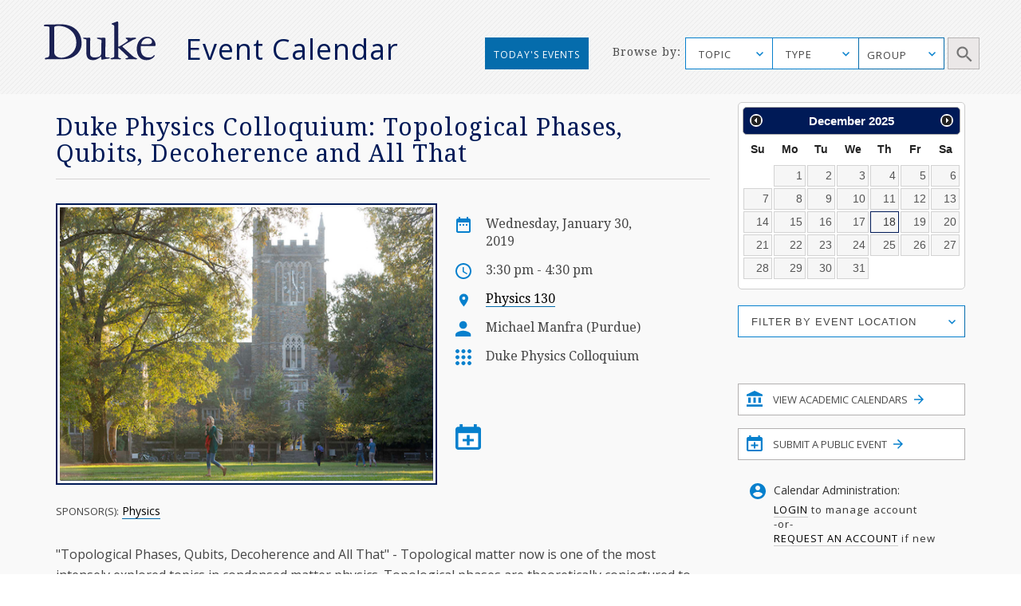

--- FILE ---
content_type: image/svg+xml
request_url: https://calendar.duke.edu/packs/media/images/v2016/search-icon-adb9365b877fe96e2811b1eec2227326.svg
body_size: 821
content:
<?xml version="1.0" encoding="UTF-8"?>
<svg width="42px" height="42px" viewBox="0 0 42 42" version="1.1" xmlns="http://www.w3.org/2000/svg" xmlns:xlink="http://www.w3.org/1999/xlink">
    <!-- Generator: sketchtool 41.2 (35397) - http://www.bohemiancoding.com/sketch -->
    <title>9E84C5FA-7FF7-420F-B335-5041B984D83C</title>
    <desc>Created with sketchtool.</desc>
    <defs>
        <rect id="path-1" x="0" y="0" width="40" height="40"></rect>
        <mask id="mask-2" maskContentUnits="userSpaceOnUse" maskUnits="objectBoundingBox" x="-1" y="-1" width="42" height="42">
            <rect x="-1" y="-1" width="42" height="42" fill="white"></rect>
            <use xlink:href="#path-1" fill="black"></use>
        </mask>
    </defs>
    <g id="Page-1" stroke="none" stroke-width="1" fill="none" fill-rule="evenodd">
        <g id="Desktop---with-highlight-" transform="translate(-1151.000000, -46.000000)">
            <g id="Top-banner" transform="translate(0.000000, -106.000000)">
                <g id="search-icon" transform="translate(1152.000000, 153.000000)">
                    <g id="Rectangle">
                        <use fill="#EBE8E8" fill-rule="evenodd" xlink:href="#path-1"></use>
                        <use stroke="#B3B0B0" mask="url(#mask-2)" stroke-width="2" xlink:href="#path-1"></use>
                    </g>
                    <path d="M18.4328188,23.5786164 C15.5854774,23.5786164 13.2870212,21.2801601 13.2870212,18.4328188 C13.2870212,15.5854774 15.5854774,13.2870212 18.4328188,13.2870212 C21.2801601,13.2870212 23.5786164,15.5854774 23.5786164,18.4328188 C23.5786164,21.2801601 21.2801601,23.5786164 18.4328188,23.5786164 L18.4328188,23.5786164 Z M25.2938822,23.5786164 L24.3905089,23.5786164 L24.0703259,23.2698685 C25.1909663,21.9662664 25.8656375,20.2738708 25.8656375,18.4328188 C25.8656375,14.3276158 22.5380217,11 18.4328188,11 C14.3276158,11 11,14.3276158 11,18.4328188 C11,22.5380217 14.3276158,25.8656375 18.4328188,25.8656375 C20.2738708,25.8656375 21.9662664,25.1909663 23.2698685,24.0703259 L23.5786164,24.3905089 L23.5786164,25.2938822 L29.2961692,31 L31,29.2961692 L25.2938822,23.5786164 Z" id="Search-icon" fill="#757575"></path>
                </g>
            </g>
        </g>
    </g>
</svg>